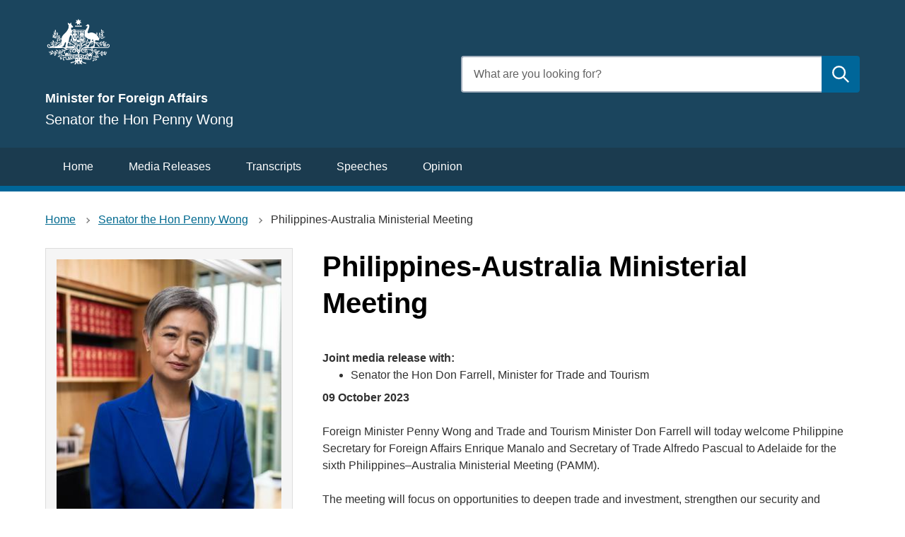

--- FILE ---
content_type: text/html; charset=UTF-8
request_url: https://www.foreignminister.gov.au/minister/penny-wong/media-release/philippines-australia-ministerial-meeting
body_size: 5573
content:

 

<!DOCTYPE html>
<html lang="en" dir="ltr" prefix="og: https://ogp.me/ns#">
  <head>
    <meta charset="utf-8" />
<script async src="https://www.googletagmanager.com/gtag/js?id=G-F9R5B4B9QW"></script>
<script>window.dataLayer = window.dataLayer || [];function gtag(){dataLayer.push(arguments)};gtag("js", new Date());gtag("set", "developer_id.dMDhkMT", true);gtag("config", "G-F9R5B4B9QW", {"groups":"default","page_placeholder":"PLACEHOLDER_page_location"});gtag('config', 'G-0XT7NFV9ZS', {'name': 'govcms'}); gtag('govcms.send', 'pageview', {'anonymizeIp': true})</script>
<meta name="description" content="Foreign Minister Penny Wong and Trade and Tourism Minister Don Farrell will today welcome Philippine Secretary for Foreign Affairs Enrique Manalo and Secreta" />
<link rel="canonical" href="https://www.foreignminister.gov.au/minister/penny-wong/media-release/philippines-australia-ministerial-meeting" />
<meta name="robots" content="index, follow" />
<link rel="image_src" href="https://www.foreignminister.gov.au/sites/default/files/2020-10/coat-of-arms-snow-400x400.jpg" />
<meta property="og:site_name" content="Australian Government Department of Foreign Affairs and Trade" />
<meta property="og:type" content="website" />
<meta property="og:url" content="https://www.foreignminister.gov.au/minister/penny-wong/media-release/philippines-australia-ministerial-meeting" />
<meta property="og:title" content="Philippines-Australia Ministerial Meeting" />
<meta property="og:description" content="Foreign Minister Penny Wong and Trade and Tourism Minister Don Farrell will today welcome Philippine Secretary for Foreign Affairs Enrique Manalo and Secreta" />
<meta property="og:image" content="https://www.foreignminister.gov.au/sites/default/files/2020-10/coat-of-arms-snow-400x400.jpg" />
<meta name="dcterms.title" content="Philippines-Australia Ministerial Meeting" />
<meta name="dcterms.description" content="Foreign Minister Penny Wong and Trade and Tourism Minister Don Farrell will today welcome Philippine Secretary for Foreign Affairs Enrique Manalo and Secreta" />
<meta name="twitter:card" content="summary" />
<meta name="twitter:description" content="Foreign Minister Penny Wong and Trade and Tourism Minister Don Farrell will today welcome Philippine Secretary for Foreign Affairs Enrique Manalo and Secreta" />
<meta name="twitter:title" content="Philippines-Australia Ministerial Meeting" />
<meta name="twitter:creator" content="@dfat" />
<meta name="twitter:image" content="https://www.foreignminister.gov.au/sites/default/files/2020-10/coat-of-arms-snow-400x400.jpg" />
<meta name="Generator" content="Drupal 10 (http://drupal.org) + GovCMS (http://govcms.gov.au)" />
<meta name="MobileOptimized" content="width" />
<meta name="HandheldFriendly" content="true" />
<meta name="viewport" content="width=device-width, initial-scale=1.0" />

    <title>Philippines-Australia Ministerial Meeting | Australian Minister for Foreign Affairs</title>
    <link rel="stylesheet" media="all" href="/sites/default/files/css/css_NmqQGgBpHZDZd_ed4ss4GKgFC4z4G47MHuJswDM2XdA.css?delta=0&amp;language=en&amp;theme=govcms8_uikit_starter&amp;include=eJwdxNEKgCAMBdAfsnztb2TWGKMtwTsN_z7oPBxp83QcZeitURDUg3sWa5VsQyzTRxIWgj1XAqep_CL_796uYfwBjccajg" />
<link rel="stylesheet" media="all" href="/sites/default/files/css/css_C6UYnMwU0sEEWnp4RfAcn2dEEn9mDnfmaP3pEuQc6Ss.css?delta=1&amp;language=en&amp;theme=govcms8_uikit_starter&amp;include=eJwdxNEKgCAMBdAfsnztb2TWGKMtwTsN_z7oPBxp83QcZeitURDUg3sWa5VsQyzTRxIWgj1XAqep_CL_796uYfwBjccajg" />

    <script src="https://cdn.jsdelivr.net/npm/css-vars-ponyfill@2" async></script>

    <script>
        document.addEventListener('DOMContentLoaded', function() {
          cssVars();
        }, false);
    </script>
    <!-- Google Tag Manager -->
    <script>(function (w, d, s, l, i) {
        w[l] = w[l] || [];
        w[l].push({
          'gtm.start':
            new Date().getTime(), event: 'gtm.js'
        });
        var f = d.getElementsByTagName(s)[0],
          j = d.createElement(s), dl = l != 'dataLayer' ? '&l=' + l : '';
        j.async = true;
        j.src =
          'https://www.googletagmanager.com/gtm.js?id=' + i + dl;
        f.parentNode.insertBefore(j, f);
      })(window, document, 'script', 'dataLayer', 'GTM-NPWKWND');</script>
    <!-- End Google Tag Manager -->

    <!-- Google Tag Manager (noscript) -->
    <noscript>
      <iframe src=https://www.googletagmanager.com/ns.html?id=GTM-NPWKWND
              height="0" width="0" style="display:none;visibility:hidden"></iframe>
    </noscript>
    <!-- End Google Tag Manager (noscript) -->

      </head>
  <body class="path-node">
    <div id="fb-root"></div>
  <script async defer crossorigin="anonymous" src="https://connect.facebook.net/en_US/sdk.js#xfbml=1&version=v4.0"></script>
    <div id="top">
            <a href="#main-content" class="visually-hidden focusable">
        Skip to main content
      </a>
    </div>
    
      <div class="dialog-off-canvas-main-canvas" data-off-canvas-main-canvas>
     

<div class="node--type--govcms_news_and_media au-body au-grid layout-container">
    



<div>
  <div class="region alert-banner" data-alert-endpoint="/api/alerts?_format=json"></div>
  <header  class="au-header au-body background--color-1">
    <div class="container">
      <div class="row header--vertical-align">

                  <div class="logo col-sm-6">
              <div class="region region-logo">
    <div id="block-govcms8-uikit-starter-sitebranding" class="block block-system block-system-branding-block">
  
    
    <style>
      :root{
                  --color-1: #1b455e;
                          --color-2: #1b3b4f;
                          --color-3: #069;
                          --color-4: #000;
                                  --heading-color: #000;
                          --link-color: #069;
                          --link-color-hover: #1b3b4f;
                          --search-color: #069;
                          --highlight-color: #069;
                          --footer-color: #1b455e;
                          --footer-menu-color: --grey-1;
              }
    </style>
      <a href="/" title="Home" rel="home">
      <img src="/sites/default/files/coat-of-arms-white.png" alt="" style="width: 94px;" />
    </a>
      
</div>
<div class="views-element-container block block-views block-views-blockprofile-header-block-2" id="block-views-block-profile-header-block-2">
  
    
      <div data-region="logo"><div class="profile-header view view-profile-header view-id-profile_header view-display-id-block_2 js-view-dom-id-475f1ede5f6c03e08ce15b5a81b764389adec124b246d475ca97320f9fb2fad2">
  
    
      
      <div class="view-content">
          <div class="views-row"><div class="views-field views-field-field-ministerial-positions"><div class="field-content"><ul><li>Minister for Foreign Affairs</li></ul></div></div><div class="views-field views-field-title"><p class="field-content">Senator the Hon Penny Wong</p></div></div>

    </div>
  
          </div>
</div>

  </div>

  </div>

          </div>
         
                  <div class="search col-sm-6">
              <div class="region region-search">
    <div class="views-exposed-form block block-views block-views-exposed-filter-blockcontent-search-page-1" data-drupal-selector="views-exposed-form-content-search-page-1" id="block-exposedformcontent-searchpage-1">
  
    
      <form action="/search" method="get" id="views-exposed-form-content-search-page-1" accept-charset="UTF-8">
  <div class="js-form-item form-item js-form-type-textfield form-type-textfield js-form-item-keys form-item-keys">
            <label for="edit-keys" class="au-label">Enter search terms</label>
                  <input  placeholder="What are you looking for?" data-drupal-selector="edit-keys" type="text" id="edit-keys" name="keys" value="" size="30" maxlength="128" class="form-text au-text-input" />

                  </div>
<div data-drupal-selector="edit-actions" class="form-actions js-form-wrapper form-wrapper" id="edit-actions">  <input data-drupal-selector="edit-submit-content-search" type="submit" id="edit-submit-content-search" value="Submit search" class="js-form-submit form-submit au-btn" />
</div>


</form>

  </div>

  </div>

          </div>
        
      </div>
    </div>
  </header>

      <div class="navigation">
        <div class="region region-navigation">
    <div class="views-element-container block block-views block-views-blockminister-navigation-block-1" id="block-views-block-minister-navigation-block-1">
  
    
      <div data-region="navigation"><div class="minister-navigation view view-minister-navigation view-id-minister_navigation view-display-id-block_1 js-view-dom-id-dc2526fead0be178ff7369a1d3f270c915dfba785352e5ff80d9df7e9c7b87b8">
  
    
      <div class="view-header">
      <h2 class="visually-hidden">Navigation</h2>
    </div>
      
      <div class="view-content">
          <div class="views-row"><div class="views-field views-field-field-minister-navigation"><div class="field-content"><ul><li><a href="/minister/penny-wong/home">Home</a></li><li><a href="/minister/penny-wong/media-releases">Media Releases</a></li><li><a href="/minister/penny-wong/transcripts">Transcripts</a></li><li><a href="/minister/penny-wong/speeches">Speeches</a></li><li><a href="/minister/penny-wong/opinion">Opinion</a></li></ul></div></div><div class="views-field views-field-field-extra-menu-links"><div class="field-content"></div></div></div>

    </div>
  
          </div>
</div>

  </div>
<div class="views-element-container block block-views block-views-blockarchived-header-block-1" id="block-views-block-archived-header-block-1">
  
    
      <div data-region="navigation"><div class="view view-archived-header view-id-archived_header view-display-id-block_1 js-view-dom-id-f16311c19911b72abfa40803f7afcebd8bec191c49416ee59a8e70706ae76077">
  
    
      
  
          </div>
</div>

  </div>

  </div>

    </div>
  
</div>

      <div class="page-help">
      <div class="container">
        
      </div>
    </div>
  
  
            <div class="content-top">
        <div class="container">
            <div class="region region-content-top">
    <div id="block-breadcrumbs-2" class="block block-system block-system-breadcrumb-block">
  
    
              <nav class="au-breadcrumbs" aria-label="breadcrumb">
    <ol class="au-link-list au-link-list--inline">
              <li>
                      <a href="/">Home</a>
                  </li>
              <li>
                      <a href="/minister/penny-wong">Senator the Hon Penny Wong</a>
                  </li>
              <li>
                      Philippines-Australia Ministerial Meeting
                  </li>
          </ol>
  </nav>  
  </div>

  </div>

        </div>
      </div>
    
    <main>
    <a id="main-content" tabindex="-1"></a>            <div class="container">
                  <div class="row">
            <aside class="layout-sidebar col-sm-4">
                <div class="region region-sidebar">
    <div class="views-element-container block block-views block-views-blockprofile-block-1" id="block-views-block-profile-block-1">
  
    
      <div data-region="sidebar"><div class="profile-info view view-profile view-id-profile view-display-id-block_1 js-view-dom-id-9cd1d07f3fd85bb958dbcf2030917a6eb61ff75cf681abbd693abad63df55915">
  
    
      
      <div class="view-content">
          <div class="views-row"><div class="views-field views-field-field-portrait-image"><div class="field-content profile-portrait">  <img loading="lazy" src="/sites/default/files/styles/large/public/2022-05/fm-penny-wong_1.jpg?itok=ntn0qn7o" width="320" height="480" alt="Senator the Hon Penny Wong" />


</div></div><div class="views-field views-field-field-portrait-image-1"><div class="field-content"><a href="/sites/default/files/2022-05/fm-penny-wong_1.jpg" class="icon icon-download" download>Download the official portrait of the Minister</a></div></div><div class="views-field views-field-view-node"><span class="field-content"><a href="/minister/penny-wong" class="icon icon-biography" hreflang="en">Biography</a></span></div><div class="views-field views-field-nothing"><span class="field-content">  <h2>Connect</h2>
</span></div><div class="views-field views-field-field-twitter-link"><div class="field-content"><a href="https://x.com/SenatorWong" rel="nofollow" target="_blank" class="icon icon-twitter">X</a></div></div><div class="views-field views-field-field-facebook-link"><div class="field-content"><a href="https://www.facebook.com/senatorpennywong/" rel="nofollow" target="_blank" class="icon icon-facebook">Facebook</a></div></div><div class="views-field views-field-field-instagram"><div class="field-content"><a href="https://www.instagram.com/senatorpennywong/" rel="nofollow" target="_blank" class="icon icon-instagram">Instagram</a></div></div><div class="views-field views-field-field-linkedin"><div class="field-content"><a href="https://www.linkedin.com/in/senatorpennywong" rel="nofollow" target="_blank" class="icon icon-linkedin">LinkedIn</a></div></div><div class="views-field views-field-field-personal-website-link"><div class="field-content"><a href="https://www.pennywong.com.au/" rel="nofollow" target="_blank" class="icon icon-website">Personal website</a></div></div><div class="views-field views-field-field-contact-details-link"><div class="field-content"><a href="/contact-foreign-minister" rel="nofollow" target="_blank" class="icon icon-contact">Contact</a></div></div><div class="views-field views-field-nothing-1"><span class="field-content"><h2>Subscribe</h2></span></div><div class="views-field views-field-nothing-2"><span class="field-content"><a href="/rss.xml" class="icon icon-rss">RSS feed</a></span></div><div class="views-field views-field-nothing-3"><span class="field-content"><h2>Portfolio agencies</h2>
</span></div><div class="views-field views-field-field-portfolio-agency-links"><div class="field-content"><ul><li><a href="https://dfat.gov.au/" class="icon icon-gov">Department of Foreign Affairs and Trade</a></li><li><a href="http://www.austrade.gov.au/" class="icon icon-gov">Austrade</a></li><li><a href="http://www.tourism.australia.com//" class="icon icon-gov">Tourism Australia</a></li><li><a href="https://www.exportfinance.gov.au/" class="icon icon-gov">Export Finance Australia</a></li><li><a href="http://aciar.gov.au/" class="icon icon-gov">Australian Centre for International Agricultural Research</a></li><li><a href="http://www.asis.gov.au/" class="icon icon-gov">Australian Secret Intelligence Service</a></li></ul></div></div><div class="views-field views-field-nothing-4"><span class="field-content"><h2>Archives</h2></span></div><div class="views-field views-field-nothing-5"><span class="field-content"><a href="https://ministers.dfat.gov.au/archives" class="icon icon-archive">Archives from former Ministers</a></span></div></div>

    </div>
  
          </div>
</div>

  </div>

  </div>

            </aside>
            <div class="main-content col-sm-8">
                <div class="region region-content">
    <div data-drupal-messages-fallback class="hidden"></div><div id="block-govcms8-uikit-starter-pagetitle" class="block block-core block-page-title-block">
  
    
      
  <h1 class="au-header-heading">
<span>Philippines-Australia Ministerial Meeting</span>
</h1>


  </div>
<div id="block-govcms8-uikit-starter-mainpagecontent" class="block block-system block-system-main-block">
  
    
      
<article class="node--view-mode-full node node--type-govcms_news_and_media">

  
    

  
    <div class="node__content">
    <div class="node__content-inner--top">
        <div class="field field--name-field-news-categories field--type-entity-reference field--label-hidden">
    
      <ul class="au-tags">
          <li>Joint media release with:</li>
      </ul>


  </div>

      
            <div class="field field--name-field-article-free-text field--type-text-long field--label-hidden field__item"><ul>
<li>Senator the Hon Don Farrell, Minister for Trade and Tourism</li>
</ul>
</div>
      
      
      09 October 2023
    </div>
    <div class="node__content-inner--bottom">
      
      
      
            <div class="field field--name-body field--type-text-with-summary field--label-hidden field__item"><p>Foreign Minister Penny Wong and Trade and Tourism Minister Don Farrell will today welcome Philippine Secretary for Foreign Affairs Enrique Manalo and Secretary of Trade Alfredo Pascual to Adelaide for the sixth Philippines–Australia Ministerial Meeting (PAMM).</p>
<p>The meeting will focus on opportunities to deepen trade and investment, strengthen our security and maritime ties, and explore further cooperation on agriculture and food, the energy transition, education and skills.</p>
<p>Australia and the Philippines are strategic partners and close friends. We share a vision for a region that is peaceful, stable, prosperous and resilient, where sovereignty is respected.</p>
<p>The PAMM follows Prime Minister Albanese’s landmark visit to Manila last month, where he and President Marcos elevated the bilateral relationship to a Strategic Partnership. Prime Minister Albanese’s visit was the first bilateral visit by an Australian Prime Minister to the Philippines in 20 years.</p>
<p>The partnership between Australia and the Philippines is underpinned by 77 years of diplomatic relations and close people to people links, with over 400,000 people of Filipino heritage contributing to the cultural and economic vibrancy of modern Australia.</p>
<p>Australia is committed to working with the Philippines to support ASEAN’s vital contribution to regional peace and security, and to help build a region where all countries contribute to strategic stability and can shape our collective future.</p>
</div>
      
      
    </div>
  </div>

</article>

  </div>
<div class="views-element-container block block-views block-views-blockmedia-enquiries-block-1" id="block-govcms8-uikit-starter-views-block-media-enquiries-block-1">
  
      <h2>Media enquiries</h2>
    
      <div data-region="content"><div class="view view-media-enquiries view-id-media_enquiries view-display-id-block_1 js-view-dom-id-1eefe52620ec2f031e12c1e9938231233b7c8013fa419ec3edfcdab80f77e281">
  
    
      
      <div class="view-content">
          <div class="views-row"><div class="views-field views-field-field-media-enquiries"><div class="field-content"><ul>
<li>Minister's office: (02) 6277 7500</li>
<li>DFAT Media Liaison: (02) 6261 1555</li>
</ul>
</div></div></div>

    </div>
  
          </div>
</div>

  </div>

  </div>

            </div>          </div>
              </div>

          </main>

    
    
    
    
              
<footer class="au-footer au-body">
  <div class="container">

                
                    
      <div class="postscript row">

              <div class="postscript-1 col-sm-12 col-md-12">
            <div class="region region-postscript-1">
        <nav aria-labelledby="block-govcms8-uikit-starter-footer-menu" id="block-govcms8-uikit-starter-footer">
            
      <h2 class="visually-hidden" id="block-govcms8-uikit-starter-footer-menu">Footer</h2>
    

        
              <ul data-region="postscript_1" class="au-link-list menu menu-level-0">
                    <li class="menu-item">
        <a href="http://dfat.gov.au/accessibility.html">Accessibility</a>
              </li>
                <li class="menu-item">
        <a href="http://dfat.gov.au/copyright.html">Copyright</a>
              </li>
                <li class="menu-item">
        <a href="http://dfat.gov.au/disclaimer.html">Disclaimer</a>
              </li>
                <li class="menu-item">
        <a href="http://dfat.gov.au/foi/disclosure-log.html">FOI Disclosure Log</a>
              </li>
                <li class="menu-item">
        <a href="http://dfat.gov.au/privacy.html">Privacy</a>
              </li>
        </ul>
  


  </nav>

  </div>

        </div>
      
      
      
      
      </div>    
    
  </div>
  </footer>  <a href="#top" title="Back to top" class="back-to-top__link au-direction-link au-direction-link--up">Back to top</a>
</div>
  </div>

    
    <script type="application/json" data-drupal-selector="drupal-settings-json">{"path":{"baseUrl":"\/","pathPrefix":"","currentPath":"node\/4511","currentPathIsAdmin":false,"isFront":false,"currentLanguage":"en"},"pluralDelimiter":"\u0003","suppressDeprecationErrors":true,"google_analytics":{"account":"G-F9R5B4B9QW","trackOutbound":true,"trackMailto":true,"trackTel":true,"trackDownload":true,"trackDownloadExtensions":"7z|aac|arc|arj|asf|asx|avi|bin|csv|doc(x|m)?|dot(x|m)?|exe|flv|gif|gz|gzip|hqx|jar|jpe?g|js|mp(2|3|4|e?g)|mov(ie)?|msi|msp|pdf|phps|png|ppt(x|m)?|pot(x|m)?|pps(x|m)?|ppam|sld(x|m)?|thmx|qtm?|ra(m|r)?|sea|sit|tar|tgz|torrent|txt|wav|wma|wmv|wpd|xls(x|m|b)?|xlt(x|m)|xlam|xml|z|zip"},"ajaxTrustedUrl":{"\/search":true},"user":{"uid":0,"permissionsHash":"a75d0f0d09db0c19d02b9954bdc377990dc21904b2bfc562affc7a20e84cb4dd"}}</script>
<script src="/sites/default/files/js/js_gKXvbBAkWZJZsQv_ZE9hdwa4S4ePBU97sqsDdiYz_zk.js?scope=footer&amp;delta=0&amp;language=en&amp;theme=govcms8_uikit_starter&amp;include=eJx1zNEKgDAIQNEf2thrfzPcMpFMQS3o73sP9no5XDIjwQ4K8ibPaPQLheyZV2z95pOzR4InegNBzzpAFX1BZsQDvhqQ2ACpka-wUrls54PRo7FyfrP8O9I"></script>

  </body>
</html>
